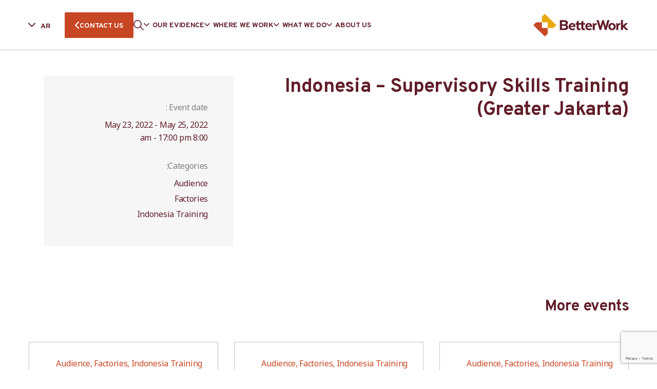

--- FILE ---
content_type: text/html; charset=utf-8
request_url: https://www.google.com/recaptcha/api2/anchor?ar=1&k=6LdlT90rAAAAABLNPNGsGQwK4m5_GytB6o_tc24M&co=aHR0cHM6Ly9iZXR0ZXJ3b3JrLm9yZzo0NDM.&hl=en&v=PoyoqOPhxBO7pBk68S4YbpHZ&size=invisible&anchor-ms=20000&execute-ms=30000&cb=ox6ouwngbcnn
body_size: 48857
content:
<!DOCTYPE HTML><html dir="ltr" lang="en"><head><meta http-equiv="Content-Type" content="text/html; charset=UTF-8">
<meta http-equiv="X-UA-Compatible" content="IE=edge">
<title>reCAPTCHA</title>
<style type="text/css">
/* cyrillic-ext */
@font-face {
  font-family: 'Roboto';
  font-style: normal;
  font-weight: 400;
  font-stretch: 100%;
  src: url(//fonts.gstatic.com/s/roboto/v48/KFO7CnqEu92Fr1ME7kSn66aGLdTylUAMa3GUBHMdazTgWw.woff2) format('woff2');
  unicode-range: U+0460-052F, U+1C80-1C8A, U+20B4, U+2DE0-2DFF, U+A640-A69F, U+FE2E-FE2F;
}
/* cyrillic */
@font-face {
  font-family: 'Roboto';
  font-style: normal;
  font-weight: 400;
  font-stretch: 100%;
  src: url(//fonts.gstatic.com/s/roboto/v48/KFO7CnqEu92Fr1ME7kSn66aGLdTylUAMa3iUBHMdazTgWw.woff2) format('woff2');
  unicode-range: U+0301, U+0400-045F, U+0490-0491, U+04B0-04B1, U+2116;
}
/* greek-ext */
@font-face {
  font-family: 'Roboto';
  font-style: normal;
  font-weight: 400;
  font-stretch: 100%;
  src: url(//fonts.gstatic.com/s/roboto/v48/KFO7CnqEu92Fr1ME7kSn66aGLdTylUAMa3CUBHMdazTgWw.woff2) format('woff2');
  unicode-range: U+1F00-1FFF;
}
/* greek */
@font-face {
  font-family: 'Roboto';
  font-style: normal;
  font-weight: 400;
  font-stretch: 100%;
  src: url(//fonts.gstatic.com/s/roboto/v48/KFO7CnqEu92Fr1ME7kSn66aGLdTylUAMa3-UBHMdazTgWw.woff2) format('woff2');
  unicode-range: U+0370-0377, U+037A-037F, U+0384-038A, U+038C, U+038E-03A1, U+03A3-03FF;
}
/* math */
@font-face {
  font-family: 'Roboto';
  font-style: normal;
  font-weight: 400;
  font-stretch: 100%;
  src: url(//fonts.gstatic.com/s/roboto/v48/KFO7CnqEu92Fr1ME7kSn66aGLdTylUAMawCUBHMdazTgWw.woff2) format('woff2');
  unicode-range: U+0302-0303, U+0305, U+0307-0308, U+0310, U+0312, U+0315, U+031A, U+0326-0327, U+032C, U+032F-0330, U+0332-0333, U+0338, U+033A, U+0346, U+034D, U+0391-03A1, U+03A3-03A9, U+03B1-03C9, U+03D1, U+03D5-03D6, U+03F0-03F1, U+03F4-03F5, U+2016-2017, U+2034-2038, U+203C, U+2040, U+2043, U+2047, U+2050, U+2057, U+205F, U+2070-2071, U+2074-208E, U+2090-209C, U+20D0-20DC, U+20E1, U+20E5-20EF, U+2100-2112, U+2114-2115, U+2117-2121, U+2123-214F, U+2190, U+2192, U+2194-21AE, U+21B0-21E5, U+21F1-21F2, U+21F4-2211, U+2213-2214, U+2216-22FF, U+2308-230B, U+2310, U+2319, U+231C-2321, U+2336-237A, U+237C, U+2395, U+239B-23B7, U+23D0, U+23DC-23E1, U+2474-2475, U+25AF, U+25B3, U+25B7, U+25BD, U+25C1, U+25CA, U+25CC, U+25FB, U+266D-266F, U+27C0-27FF, U+2900-2AFF, U+2B0E-2B11, U+2B30-2B4C, U+2BFE, U+3030, U+FF5B, U+FF5D, U+1D400-1D7FF, U+1EE00-1EEFF;
}
/* symbols */
@font-face {
  font-family: 'Roboto';
  font-style: normal;
  font-weight: 400;
  font-stretch: 100%;
  src: url(//fonts.gstatic.com/s/roboto/v48/KFO7CnqEu92Fr1ME7kSn66aGLdTylUAMaxKUBHMdazTgWw.woff2) format('woff2');
  unicode-range: U+0001-000C, U+000E-001F, U+007F-009F, U+20DD-20E0, U+20E2-20E4, U+2150-218F, U+2190, U+2192, U+2194-2199, U+21AF, U+21E6-21F0, U+21F3, U+2218-2219, U+2299, U+22C4-22C6, U+2300-243F, U+2440-244A, U+2460-24FF, U+25A0-27BF, U+2800-28FF, U+2921-2922, U+2981, U+29BF, U+29EB, U+2B00-2BFF, U+4DC0-4DFF, U+FFF9-FFFB, U+10140-1018E, U+10190-1019C, U+101A0, U+101D0-101FD, U+102E0-102FB, U+10E60-10E7E, U+1D2C0-1D2D3, U+1D2E0-1D37F, U+1F000-1F0FF, U+1F100-1F1AD, U+1F1E6-1F1FF, U+1F30D-1F30F, U+1F315, U+1F31C, U+1F31E, U+1F320-1F32C, U+1F336, U+1F378, U+1F37D, U+1F382, U+1F393-1F39F, U+1F3A7-1F3A8, U+1F3AC-1F3AF, U+1F3C2, U+1F3C4-1F3C6, U+1F3CA-1F3CE, U+1F3D4-1F3E0, U+1F3ED, U+1F3F1-1F3F3, U+1F3F5-1F3F7, U+1F408, U+1F415, U+1F41F, U+1F426, U+1F43F, U+1F441-1F442, U+1F444, U+1F446-1F449, U+1F44C-1F44E, U+1F453, U+1F46A, U+1F47D, U+1F4A3, U+1F4B0, U+1F4B3, U+1F4B9, U+1F4BB, U+1F4BF, U+1F4C8-1F4CB, U+1F4D6, U+1F4DA, U+1F4DF, U+1F4E3-1F4E6, U+1F4EA-1F4ED, U+1F4F7, U+1F4F9-1F4FB, U+1F4FD-1F4FE, U+1F503, U+1F507-1F50B, U+1F50D, U+1F512-1F513, U+1F53E-1F54A, U+1F54F-1F5FA, U+1F610, U+1F650-1F67F, U+1F687, U+1F68D, U+1F691, U+1F694, U+1F698, U+1F6AD, U+1F6B2, U+1F6B9-1F6BA, U+1F6BC, U+1F6C6-1F6CF, U+1F6D3-1F6D7, U+1F6E0-1F6EA, U+1F6F0-1F6F3, U+1F6F7-1F6FC, U+1F700-1F7FF, U+1F800-1F80B, U+1F810-1F847, U+1F850-1F859, U+1F860-1F887, U+1F890-1F8AD, U+1F8B0-1F8BB, U+1F8C0-1F8C1, U+1F900-1F90B, U+1F93B, U+1F946, U+1F984, U+1F996, U+1F9E9, U+1FA00-1FA6F, U+1FA70-1FA7C, U+1FA80-1FA89, U+1FA8F-1FAC6, U+1FACE-1FADC, U+1FADF-1FAE9, U+1FAF0-1FAF8, U+1FB00-1FBFF;
}
/* vietnamese */
@font-face {
  font-family: 'Roboto';
  font-style: normal;
  font-weight: 400;
  font-stretch: 100%;
  src: url(//fonts.gstatic.com/s/roboto/v48/KFO7CnqEu92Fr1ME7kSn66aGLdTylUAMa3OUBHMdazTgWw.woff2) format('woff2');
  unicode-range: U+0102-0103, U+0110-0111, U+0128-0129, U+0168-0169, U+01A0-01A1, U+01AF-01B0, U+0300-0301, U+0303-0304, U+0308-0309, U+0323, U+0329, U+1EA0-1EF9, U+20AB;
}
/* latin-ext */
@font-face {
  font-family: 'Roboto';
  font-style: normal;
  font-weight: 400;
  font-stretch: 100%;
  src: url(//fonts.gstatic.com/s/roboto/v48/KFO7CnqEu92Fr1ME7kSn66aGLdTylUAMa3KUBHMdazTgWw.woff2) format('woff2');
  unicode-range: U+0100-02BA, U+02BD-02C5, U+02C7-02CC, U+02CE-02D7, U+02DD-02FF, U+0304, U+0308, U+0329, U+1D00-1DBF, U+1E00-1E9F, U+1EF2-1EFF, U+2020, U+20A0-20AB, U+20AD-20C0, U+2113, U+2C60-2C7F, U+A720-A7FF;
}
/* latin */
@font-face {
  font-family: 'Roboto';
  font-style: normal;
  font-weight: 400;
  font-stretch: 100%;
  src: url(//fonts.gstatic.com/s/roboto/v48/KFO7CnqEu92Fr1ME7kSn66aGLdTylUAMa3yUBHMdazQ.woff2) format('woff2');
  unicode-range: U+0000-00FF, U+0131, U+0152-0153, U+02BB-02BC, U+02C6, U+02DA, U+02DC, U+0304, U+0308, U+0329, U+2000-206F, U+20AC, U+2122, U+2191, U+2193, U+2212, U+2215, U+FEFF, U+FFFD;
}
/* cyrillic-ext */
@font-face {
  font-family: 'Roboto';
  font-style: normal;
  font-weight: 500;
  font-stretch: 100%;
  src: url(//fonts.gstatic.com/s/roboto/v48/KFO7CnqEu92Fr1ME7kSn66aGLdTylUAMa3GUBHMdazTgWw.woff2) format('woff2');
  unicode-range: U+0460-052F, U+1C80-1C8A, U+20B4, U+2DE0-2DFF, U+A640-A69F, U+FE2E-FE2F;
}
/* cyrillic */
@font-face {
  font-family: 'Roboto';
  font-style: normal;
  font-weight: 500;
  font-stretch: 100%;
  src: url(//fonts.gstatic.com/s/roboto/v48/KFO7CnqEu92Fr1ME7kSn66aGLdTylUAMa3iUBHMdazTgWw.woff2) format('woff2');
  unicode-range: U+0301, U+0400-045F, U+0490-0491, U+04B0-04B1, U+2116;
}
/* greek-ext */
@font-face {
  font-family: 'Roboto';
  font-style: normal;
  font-weight: 500;
  font-stretch: 100%;
  src: url(//fonts.gstatic.com/s/roboto/v48/KFO7CnqEu92Fr1ME7kSn66aGLdTylUAMa3CUBHMdazTgWw.woff2) format('woff2');
  unicode-range: U+1F00-1FFF;
}
/* greek */
@font-face {
  font-family: 'Roboto';
  font-style: normal;
  font-weight: 500;
  font-stretch: 100%;
  src: url(//fonts.gstatic.com/s/roboto/v48/KFO7CnqEu92Fr1ME7kSn66aGLdTylUAMa3-UBHMdazTgWw.woff2) format('woff2');
  unicode-range: U+0370-0377, U+037A-037F, U+0384-038A, U+038C, U+038E-03A1, U+03A3-03FF;
}
/* math */
@font-face {
  font-family: 'Roboto';
  font-style: normal;
  font-weight: 500;
  font-stretch: 100%;
  src: url(//fonts.gstatic.com/s/roboto/v48/KFO7CnqEu92Fr1ME7kSn66aGLdTylUAMawCUBHMdazTgWw.woff2) format('woff2');
  unicode-range: U+0302-0303, U+0305, U+0307-0308, U+0310, U+0312, U+0315, U+031A, U+0326-0327, U+032C, U+032F-0330, U+0332-0333, U+0338, U+033A, U+0346, U+034D, U+0391-03A1, U+03A3-03A9, U+03B1-03C9, U+03D1, U+03D5-03D6, U+03F0-03F1, U+03F4-03F5, U+2016-2017, U+2034-2038, U+203C, U+2040, U+2043, U+2047, U+2050, U+2057, U+205F, U+2070-2071, U+2074-208E, U+2090-209C, U+20D0-20DC, U+20E1, U+20E5-20EF, U+2100-2112, U+2114-2115, U+2117-2121, U+2123-214F, U+2190, U+2192, U+2194-21AE, U+21B0-21E5, U+21F1-21F2, U+21F4-2211, U+2213-2214, U+2216-22FF, U+2308-230B, U+2310, U+2319, U+231C-2321, U+2336-237A, U+237C, U+2395, U+239B-23B7, U+23D0, U+23DC-23E1, U+2474-2475, U+25AF, U+25B3, U+25B7, U+25BD, U+25C1, U+25CA, U+25CC, U+25FB, U+266D-266F, U+27C0-27FF, U+2900-2AFF, U+2B0E-2B11, U+2B30-2B4C, U+2BFE, U+3030, U+FF5B, U+FF5D, U+1D400-1D7FF, U+1EE00-1EEFF;
}
/* symbols */
@font-face {
  font-family: 'Roboto';
  font-style: normal;
  font-weight: 500;
  font-stretch: 100%;
  src: url(//fonts.gstatic.com/s/roboto/v48/KFO7CnqEu92Fr1ME7kSn66aGLdTylUAMaxKUBHMdazTgWw.woff2) format('woff2');
  unicode-range: U+0001-000C, U+000E-001F, U+007F-009F, U+20DD-20E0, U+20E2-20E4, U+2150-218F, U+2190, U+2192, U+2194-2199, U+21AF, U+21E6-21F0, U+21F3, U+2218-2219, U+2299, U+22C4-22C6, U+2300-243F, U+2440-244A, U+2460-24FF, U+25A0-27BF, U+2800-28FF, U+2921-2922, U+2981, U+29BF, U+29EB, U+2B00-2BFF, U+4DC0-4DFF, U+FFF9-FFFB, U+10140-1018E, U+10190-1019C, U+101A0, U+101D0-101FD, U+102E0-102FB, U+10E60-10E7E, U+1D2C0-1D2D3, U+1D2E0-1D37F, U+1F000-1F0FF, U+1F100-1F1AD, U+1F1E6-1F1FF, U+1F30D-1F30F, U+1F315, U+1F31C, U+1F31E, U+1F320-1F32C, U+1F336, U+1F378, U+1F37D, U+1F382, U+1F393-1F39F, U+1F3A7-1F3A8, U+1F3AC-1F3AF, U+1F3C2, U+1F3C4-1F3C6, U+1F3CA-1F3CE, U+1F3D4-1F3E0, U+1F3ED, U+1F3F1-1F3F3, U+1F3F5-1F3F7, U+1F408, U+1F415, U+1F41F, U+1F426, U+1F43F, U+1F441-1F442, U+1F444, U+1F446-1F449, U+1F44C-1F44E, U+1F453, U+1F46A, U+1F47D, U+1F4A3, U+1F4B0, U+1F4B3, U+1F4B9, U+1F4BB, U+1F4BF, U+1F4C8-1F4CB, U+1F4D6, U+1F4DA, U+1F4DF, U+1F4E3-1F4E6, U+1F4EA-1F4ED, U+1F4F7, U+1F4F9-1F4FB, U+1F4FD-1F4FE, U+1F503, U+1F507-1F50B, U+1F50D, U+1F512-1F513, U+1F53E-1F54A, U+1F54F-1F5FA, U+1F610, U+1F650-1F67F, U+1F687, U+1F68D, U+1F691, U+1F694, U+1F698, U+1F6AD, U+1F6B2, U+1F6B9-1F6BA, U+1F6BC, U+1F6C6-1F6CF, U+1F6D3-1F6D7, U+1F6E0-1F6EA, U+1F6F0-1F6F3, U+1F6F7-1F6FC, U+1F700-1F7FF, U+1F800-1F80B, U+1F810-1F847, U+1F850-1F859, U+1F860-1F887, U+1F890-1F8AD, U+1F8B0-1F8BB, U+1F8C0-1F8C1, U+1F900-1F90B, U+1F93B, U+1F946, U+1F984, U+1F996, U+1F9E9, U+1FA00-1FA6F, U+1FA70-1FA7C, U+1FA80-1FA89, U+1FA8F-1FAC6, U+1FACE-1FADC, U+1FADF-1FAE9, U+1FAF0-1FAF8, U+1FB00-1FBFF;
}
/* vietnamese */
@font-face {
  font-family: 'Roboto';
  font-style: normal;
  font-weight: 500;
  font-stretch: 100%;
  src: url(//fonts.gstatic.com/s/roboto/v48/KFO7CnqEu92Fr1ME7kSn66aGLdTylUAMa3OUBHMdazTgWw.woff2) format('woff2');
  unicode-range: U+0102-0103, U+0110-0111, U+0128-0129, U+0168-0169, U+01A0-01A1, U+01AF-01B0, U+0300-0301, U+0303-0304, U+0308-0309, U+0323, U+0329, U+1EA0-1EF9, U+20AB;
}
/* latin-ext */
@font-face {
  font-family: 'Roboto';
  font-style: normal;
  font-weight: 500;
  font-stretch: 100%;
  src: url(//fonts.gstatic.com/s/roboto/v48/KFO7CnqEu92Fr1ME7kSn66aGLdTylUAMa3KUBHMdazTgWw.woff2) format('woff2');
  unicode-range: U+0100-02BA, U+02BD-02C5, U+02C7-02CC, U+02CE-02D7, U+02DD-02FF, U+0304, U+0308, U+0329, U+1D00-1DBF, U+1E00-1E9F, U+1EF2-1EFF, U+2020, U+20A0-20AB, U+20AD-20C0, U+2113, U+2C60-2C7F, U+A720-A7FF;
}
/* latin */
@font-face {
  font-family: 'Roboto';
  font-style: normal;
  font-weight: 500;
  font-stretch: 100%;
  src: url(//fonts.gstatic.com/s/roboto/v48/KFO7CnqEu92Fr1ME7kSn66aGLdTylUAMa3yUBHMdazQ.woff2) format('woff2');
  unicode-range: U+0000-00FF, U+0131, U+0152-0153, U+02BB-02BC, U+02C6, U+02DA, U+02DC, U+0304, U+0308, U+0329, U+2000-206F, U+20AC, U+2122, U+2191, U+2193, U+2212, U+2215, U+FEFF, U+FFFD;
}
/* cyrillic-ext */
@font-face {
  font-family: 'Roboto';
  font-style: normal;
  font-weight: 900;
  font-stretch: 100%;
  src: url(//fonts.gstatic.com/s/roboto/v48/KFO7CnqEu92Fr1ME7kSn66aGLdTylUAMa3GUBHMdazTgWw.woff2) format('woff2');
  unicode-range: U+0460-052F, U+1C80-1C8A, U+20B4, U+2DE0-2DFF, U+A640-A69F, U+FE2E-FE2F;
}
/* cyrillic */
@font-face {
  font-family: 'Roboto';
  font-style: normal;
  font-weight: 900;
  font-stretch: 100%;
  src: url(//fonts.gstatic.com/s/roboto/v48/KFO7CnqEu92Fr1ME7kSn66aGLdTylUAMa3iUBHMdazTgWw.woff2) format('woff2');
  unicode-range: U+0301, U+0400-045F, U+0490-0491, U+04B0-04B1, U+2116;
}
/* greek-ext */
@font-face {
  font-family: 'Roboto';
  font-style: normal;
  font-weight: 900;
  font-stretch: 100%;
  src: url(//fonts.gstatic.com/s/roboto/v48/KFO7CnqEu92Fr1ME7kSn66aGLdTylUAMa3CUBHMdazTgWw.woff2) format('woff2');
  unicode-range: U+1F00-1FFF;
}
/* greek */
@font-face {
  font-family: 'Roboto';
  font-style: normal;
  font-weight: 900;
  font-stretch: 100%;
  src: url(//fonts.gstatic.com/s/roboto/v48/KFO7CnqEu92Fr1ME7kSn66aGLdTylUAMa3-UBHMdazTgWw.woff2) format('woff2');
  unicode-range: U+0370-0377, U+037A-037F, U+0384-038A, U+038C, U+038E-03A1, U+03A3-03FF;
}
/* math */
@font-face {
  font-family: 'Roboto';
  font-style: normal;
  font-weight: 900;
  font-stretch: 100%;
  src: url(//fonts.gstatic.com/s/roboto/v48/KFO7CnqEu92Fr1ME7kSn66aGLdTylUAMawCUBHMdazTgWw.woff2) format('woff2');
  unicode-range: U+0302-0303, U+0305, U+0307-0308, U+0310, U+0312, U+0315, U+031A, U+0326-0327, U+032C, U+032F-0330, U+0332-0333, U+0338, U+033A, U+0346, U+034D, U+0391-03A1, U+03A3-03A9, U+03B1-03C9, U+03D1, U+03D5-03D6, U+03F0-03F1, U+03F4-03F5, U+2016-2017, U+2034-2038, U+203C, U+2040, U+2043, U+2047, U+2050, U+2057, U+205F, U+2070-2071, U+2074-208E, U+2090-209C, U+20D0-20DC, U+20E1, U+20E5-20EF, U+2100-2112, U+2114-2115, U+2117-2121, U+2123-214F, U+2190, U+2192, U+2194-21AE, U+21B0-21E5, U+21F1-21F2, U+21F4-2211, U+2213-2214, U+2216-22FF, U+2308-230B, U+2310, U+2319, U+231C-2321, U+2336-237A, U+237C, U+2395, U+239B-23B7, U+23D0, U+23DC-23E1, U+2474-2475, U+25AF, U+25B3, U+25B7, U+25BD, U+25C1, U+25CA, U+25CC, U+25FB, U+266D-266F, U+27C0-27FF, U+2900-2AFF, U+2B0E-2B11, U+2B30-2B4C, U+2BFE, U+3030, U+FF5B, U+FF5D, U+1D400-1D7FF, U+1EE00-1EEFF;
}
/* symbols */
@font-face {
  font-family: 'Roboto';
  font-style: normal;
  font-weight: 900;
  font-stretch: 100%;
  src: url(//fonts.gstatic.com/s/roboto/v48/KFO7CnqEu92Fr1ME7kSn66aGLdTylUAMaxKUBHMdazTgWw.woff2) format('woff2');
  unicode-range: U+0001-000C, U+000E-001F, U+007F-009F, U+20DD-20E0, U+20E2-20E4, U+2150-218F, U+2190, U+2192, U+2194-2199, U+21AF, U+21E6-21F0, U+21F3, U+2218-2219, U+2299, U+22C4-22C6, U+2300-243F, U+2440-244A, U+2460-24FF, U+25A0-27BF, U+2800-28FF, U+2921-2922, U+2981, U+29BF, U+29EB, U+2B00-2BFF, U+4DC0-4DFF, U+FFF9-FFFB, U+10140-1018E, U+10190-1019C, U+101A0, U+101D0-101FD, U+102E0-102FB, U+10E60-10E7E, U+1D2C0-1D2D3, U+1D2E0-1D37F, U+1F000-1F0FF, U+1F100-1F1AD, U+1F1E6-1F1FF, U+1F30D-1F30F, U+1F315, U+1F31C, U+1F31E, U+1F320-1F32C, U+1F336, U+1F378, U+1F37D, U+1F382, U+1F393-1F39F, U+1F3A7-1F3A8, U+1F3AC-1F3AF, U+1F3C2, U+1F3C4-1F3C6, U+1F3CA-1F3CE, U+1F3D4-1F3E0, U+1F3ED, U+1F3F1-1F3F3, U+1F3F5-1F3F7, U+1F408, U+1F415, U+1F41F, U+1F426, U+1F43F, U+1F441-1F442, U+1F444, U+1F446-1F449, U+1F44C-1F44E, U+1F453, U+1F46A, U+1F47D, U+1F4A3, U+1F4B0, U+1F4B3, U+1F4B9, U+1F4BB, U+1F4BF, U+1F4C8-1F4CB, U+1F4D6, U+1F4DA, U+1F4DF, U+1F4E3-1F4E6, U+1F4EA-1F4ED, U+1F4F7, U+1F4F9-1F4FB, U+1F4FD-1F4FE, U+1F503, U+1F507-1F50B, U+1F50D, U+1F512-1F513, U+1F53E-1F54A, U+1F54F-1F5FA, U+1F610, U+1F650-1F67F, U+1F687, U+1F68D, U+1F691, U+1F694, U+1F698, U+1F6AD, U+1F6B2, U+1F6B9-1F6BA, U+1F6BC, U+1F6C6-1F6CF, U+1F6D3-1F6D7, U+1F6E0-1F6EA, U+1F6F0-1F6F3, U+1F6F7-1F6FC, U+1F700-1F7FF, U+1F800-1F80B, U+1F810-1F847, U+1F850-1F859, U+1F860-1F887, U+1F890-1F8AD, U+1F8B0-1F8BB, U+1F8C0-1F8C1, U+1F900-1F90B, U+1F93B, U+1F946, U+1F984, U+1F996, U+1F9E9, U+1FA00-1FA6F, U+1FA70-1FA7C, U+1FA80-1FA89, U+1FA8F-1FAC6, U+1FACE-1FADC, U+1FADF-1FAE9, U+1FAF0-1FAF8, U+1FB00-1FBFF;
}
/* vietnamese */
@font-face {
  font-family: 'Roboto';
  font-style: normal;
  font-weight: 900;
  font-stretch: 100%;
  src: url(//fonts.gstatic.com/s/roboto/v48/KFO7CnqEu92Fr1ME7kSn66aGLdTylUAMa3OUBHMdazTgWw.woff2) format('woff2');
  unicode-range: U+0102-0103, U+0110-0111, U+0128-0129, U+0168-0169, U+01A0-01A1, U+01AF-01B0, U+0300-0301, U+0303-0304, U+0308-0309, U+0323, U+0329, U+1EA0-1EF9, U+20AB;
}
/* latin-ext */
@font-face {
  font-family: 'Roboto';
  font-style: normal;
  font-weight: 900;
  font-stretch: 100%;
  src: url(//fonts.gstatic.com/s/roboto/v48/KFO7CnqEu92Fr1ME7kSn66aGLdTylUAMa3KUBHMdazTgWw.woff2) format('woff2');
  unicode-range: U+0100-02BA, U+02BD-02C5, U+02C7-02CC, U+02CE-02D7, U+02DD-02FF, U+0304, U+0308, U+0329, U+1D00-1DBF, U+1E00-1E9F, U+1EF2-1EFF, U+2020, U+20A0-20AB, U+20AD-20C0, U+2113, U+2C60-2C7F, U+A720-A7FF;
}
/* latin */
@font-face {
  font-family: 'Roboto';
  font-style: normal;
  font-weight: 900;
  font-stretch: 100%;
  src: url(//fonts.gstatic.com/s/roboto/v48/KFO7CnqEu92Fr1ME7kSn66aGLdTylUAMa3yUBHMdazQ.woff2) format('woff2');
  unicode-range: U+0000-00FF, U+0131, U+0152-0153, U+02BB-02BC, U+02C6, U+02DA, U+02DC, U+0304, U+0308, U+0329, U+2000-206F, U+20AC, U+2122, U+2191, U+2193, U+2212, U+2215, U+FEFF, U+FFFD;
}

</style>
<link rel="stylesheet" type="text/css" href="https://www.gstatic.com/recaptcha/releases/PoyoqOPhxBO7pBk68S4YbpHZ/styles__ltr.css">
<script nonce="Cd8wyuRM4drW17-f4DV2oQ" type="text/javascript">window['__recaptcha_api'] = 'https://www.google.com/recaptcha/api2/';</script>
<script type="text/javascript" src="https://www.gstatic.com/recaptcha/releases/PoyoqOPhxBO7pBk68S4YbpHZ/recaptcha__en.js" nonce="Cd8wyuRM4drW17-f4DV2oQ">
      
    </script></head>
<body><div id="rc-anchor-alert" class="rc-anchor-alert"></div>
<input type="hidden" id="recaptcha-token" value="[base64]">
<script type="text/javascript" nonce="Cd8wyuRM4drW17-f4DV2oQ">
      recaptcha.anchor.Main.init("[\x22ainput\x22,[\x22bgdata\x22,\x22\x22,\[base64]/[base64]/[base64]/KE4oMTI0LHYsdi5HKSxMWihsLHYpKTpOKDEyNCx2LGwpLFYpLHYpLFQpKSxGKDE3MSx2KX0scjc9ZnVuY3Rpb24obCl7cmV0dXJuIGx9LEM9ZnVuY3Rpb24obCxWLHYpe04odixsLFYpLFZbYWtdPTI3OTZ9LG49ZnVuY3Rpb24obCxWKXtWLlg9KChWLlg/[base64]/[base64]/[base64]/[base64]/[base64]/[base64]/[base64]/[base64]/[base64]/[base64]/[base64]\\u003d\x22,\[base64]\x22,\[base64]/CiwJ2L8KgZsO/PhHDr2HCrsOAwp/Ds8Klwr7DmcOmGH5OwqRnRBduWsOpSwzChcO1ccKUUsKLw4LCqnLDiSAywoZ0w6Z4wrzDuWxCDsOewqHDi0tIw7RJAMK6wozCnsOgw6ZzOsKmNDpEwrvDqcKUd8K/[base64]/Ct8KPwozDksOVwpbCkSvCnsOLPjLCrQQHBkdPwqHDlcOUGcK8GMKhF2HDsMKCw7QPWMKuAV9rWcKPdcKnQDDCl3DDjsO9wovDncO9c8Ogwp7DvMKWw5rDh0IKw5Ydw7YbLW44cy5ZwrXDu27CgHLCoSbDvD/DjF3DrCXDvsOQw4IPC1jCgWJdLMOmwpcqwozDqcK/woMVw7sbGMOoIcKCwrZtGsKQwoPCucKpw6Naw6Vqw7kFwrJRFMOMwqZUHz3Ch0c9w7DDgBzCisO9wrEqGGbCmCZOwoBewqMfBsO1cMOswpIlw4Zew7luwp5Cd3bDtCbCoTHDvFVZw5/[base64]/DscOiwooUw5DCjxYhw57CocOQwrHDo8OCwrDCocKUIcKMNsK2V28HQsOBO8KWDsK8w7Ulwr5jQhIrb8KUw6cjbcOmw5rDr8OMw7UhBivCt8OzHsOzwqzDkl3DhDoxwoEkwrRUwqQhJ8OgU8Kiw7oJan/Dp3rCtWrClcOUVSducSEDw7vDlUN6IcKLwp5EwrYVwoHDjk/DkMOiM8KKZMKLO8OQwq0mw58sXF41DWx6wpk8w5A3w6cSQiTDpcOzWcO2w5BxwqXCt8Oiw4HCnFhEwprCk8KzHsKiwqTCosKyLSvDiXjDlsKIwqHDnMK/T8O3QgPCm8KtwrzDrDTCgcKuPTXChsK5WWsdw58Uw4fDh1LDh2rCgcKQwoo1CXDDmX3DlsO6Q8OwW8OPf8KDXBLDrFRXwrZjTMO5HDlVXhkWw5PClsKuJl3Dt8OWw5PDpMOUd3ITYB7DvMOHV8OZfg8nLklFwpHCiUpCw5zDksOsMxYaw6XCncKWwo9uw7wsw4/CqGpOw7MLRzlCw4HDk8K/wqfClzTDhRtJWsKqJsOxwo3DjcOuw64bAE1JUjdCYMOrccKgCcOOBAfCgsKjZsK4ecOPwrjDsCbCsA4dSm8QwonDu8OjBA7DlMKsan7Dq8O5dDHDrT7DqSDDnCjChMKIw7k+w7rCkVJNYWLCl8ObcMKQwogKQnfCvcKMImg2wqkcCwYCGms4w73CrcOhwq56wovCh8O/[base64]/FcO3e8OMe8KEw7XClDXDjnLDgMKQTWbCoEXCmcKwZ8K5wrfCicObw6NOw5PCvH8iHGnDsMK/w5nDghHDsMK+wohbCMK9DcOnTMK6wqY0w6nDuHrDlQTCvnfDiCTDhQ/Do8Kjwop0wqrCm8OYw6dCw69Xw7gowpBUwqTDq8KZawrCvwnCnTjCo8OhRsO4ZcK1KcOEd8ODAcKfBwFaXQPCuMKaEsOQwoEkHDoGKcOBwqhmI8ODBsO2O8KTwq7DoMO1wrk/[base64]/VxHClsO7w4rCl8K0wrvCpMKlwp0rwonCiW3Cow7CknXDiMKmGzTDgsKPFcOYdsOSLRN1w5bCm2vDji0kw6bCtMOUwrB9EMO/AwB/JsKyw7MNwpXCs8O/J8KjST9qwqfDmEPDvngnAgHDvsO+wqZ/w65awpnCklfCnMODWcOgwosKFsOVLsKEw7/DpW8TIMOZaR/ClBfDrWxpYMO3wrXDqksLK8KHwr1wdcOsHTTDo8KiIMKoE8O9FS7DvcOxFcO/M0UiXmvDpMKqKcK4woNXDDVNw60NScKEwr/[base64]/[base64]/ClB0MSsKPRCnDosKJwrrDnWk9WsOFScODwoBIwqnCl8OkQjs/[base64]/w55WwozCrFU7wojCoMKMw7XDgcKcFcKgdgk9PUoGdiXDlsOmNV8JIcK7cwXCj8KTw73DilcTw6TCssO3Rikgw6gfL8KZIcKbWG3Cr8Kbwr87G0vDgsOXH8KVw78Xwq3DkjXCqz3Dj14Mw7M4w7/DtsOUwoxJNW/[base64]/DuFprKsKJwqPDpgfCjUrCnEdjP8OEwpQudD5XNMOrwp8ow4jDs8O+w4dhw6XDh2MLw73CujjCnMOywpQNaBzCkz3CjyXCjBTDqcOrw4NawrbCkSFgJMK5cSvDtxdbMS/CnwDDscOiw4bCksOvwpbCvznCtFlPR8O+wqPDlMOtJsK3w61JwqHDpcKBwrB6wpQUw6JVJMOiwqkVdcOewqcrw5VuO8KBw5FBw7nDvA90wqjDv8KXU3TCijp9LA/[base64]/CtsOjw7tdwr89w4LCiVzDmcKKwptNwoZcw7dNwo1wYgXCh8KHwqALHsKYWcOZw5pSfDleDDY7EMKcw4Uww6/Ds3Q+wpTDpmQgZcOtO8KhWMK5UsKLw5ZpEcO8w6QfwqzDoCYbwoMTD8OywqwdPB94woEjCVTDjTV9wrQgdsOPwrDCpcOFOEF6w4tWODPCvUjDrsKEw55Wwq1Sw5DDuHbCucOiwrfDo8OzUxshw47DvV/CpMOqWnbDrsOVPcOoworCgT3DjMKFCcOpZD/[base64]/[base64]/[base64]/DsMO5ZUYawoIhwq7CnkfDiMKGw6XDoUVmJUXCpsOIG2sfPcOffRwOwq7DnRPCqcK5FW7DucOKEcOyw4LCvMOfw7/[base64]/CgkXCo1fCo2R6w4DDiH/[base64]/CujDCnyNMImEaSxbDn8O8NQotwrPDs1rCu3vDq8Kaw5vDj8OzdQfCkhLCqSJAQjHCjUHChTDCjsODOz7CosKiw4vDq15KwpZsw4rCkknCncOIQMK1w4/[base64]/w7Erb0nCkcKzw6nCnsOQNnkfTcK7AV8Kw55xLcK/BcO9YsKEwp56w5rDs8Ksw5JTw41eaMKmw4rCslHDvjZFwqbCncOuGsOqwr5mPw7DkxfDqMK5JMOcHsOmCTnCtW4DMcK8wr7CisO6wqMSwq/CgsKAecOlOC8+HcOkFndJbibDgsKswp5uw6fDhh7DtMOZYcKlw54dT8KDw4bCkcKHQSfDih/Cm8K9acOuw4DCrR7CknIJHcOsDMKbwoLDiwfDmcKZwp/CkMKgwq0zKyPCssOtGkkEZ8Kywr0Jw5gnwq/CuXMcwrQ+wrDDuwsvciY1KUXCq8OyUcK6YAIjw7VWYMKWwoAefcOzwqM/w6HCkEo4T8OZEmJeZcOKNXDDlnjCmcOCNTzDgic0wqhSexokw6LCkSHCsUxUN1Ikw7XDkxNgwplhwoJdw647EMOjw67Csl/DjMOWwoLDn8Ohw4QXAsKdwrB1w6UAwoxeX8OCFcKvwr/DgcKQw6XDtjjCoMOmw5vDkcK8w70CZ2YMwqzCuEvDhcKjd3p4R8KpTRZvwr7DhsO0w6jDkTZaw4EBw51zwr3DjsKLLnUEwoDDpcOxZcOdw6kRLgXDvsO0FCtAw7cjHsOswpjDmSjDl2nCqsOHBVbCtMO/w6rDisOnaHTCicOzw5wGRnvChsKnwrcOwpvCj3dQTXjDhnbCvsOWRgvCicKGcgV7OMKqNsKHI8OYwpQ9w6vCvxxmIsKzMcOZLcK/[base64]/MMKbwrFLN8OKCMKGwqDChEfDkzIbPcKAw6QjA31XQWAPNsOCQ2TDjMOEw5klw4NywrlPAw7DiznDk8O8w5zCqwcPw4/Cl3xWw4LDjkbDjg45ERTDkMKSw4nCrMK7wrshwq/DlxXCusOvw7DCs2rCtBvCqcOjWx1wEMORwqNGwqnDp19Rw54LwqQ9K8OYw6duanvCn8KDwo1awqITY8OgEcKrwpIawpI0w7Byw4fCuDPDtcOpb37DrThMw7LChsOLw60rEzLDk8Kdw6ZywpYuYBLCsVdew6rCv0kGwqkSw4bCgx/[base64]/OidTaGvDtMKhwqNNUcK8IA9HN8O+d0lpwpkhwqbDplFGbEjDiVnDj8KbYcOywrjCr3F9Z8OEwoRJccKeMCXDo24OHG4PKHHDvsOLwp/[base64]/DnsKfeMOeMwcMw5BRAknCrcKNE8K2w7Y3woUVw7VewprDtcKTw4DDmEdMMU/DrMO/wrDDs8O6wo3DkQRnwr1sw5nDjljCgsOmf8K9woXDvMKBW8OoVHcpAsO4wpLDiRXDg8O+RsKrw49Hw5Q3w6PDusOHw5vDskPChMKUbcK+w6zDsMKubsKMw7gNw6IKwrFaFsKowoh5wrMlZ13CrUDDm8OBUsOKw7rDtU/Cvi1Qc2nCvMOvw7bDoMOww7zCocOLw4HDhiDChUcdwohKw63DncOrwr/Dp8O2wpfCiyvDlMOQKnZFaitEw6TCqWrDlsKqVMKlIcK6w57DjcOLNsK0wprCuQnDvsKDSsKxY0jDtUM/w7hTwpNEEcOJwoHCtglhwqVyEjxGw4vCkmDDu8KQW8Kpw4DDqDs2ej/DnB8UbxXDpA5twqF/Q8KYw7BLYMKow4kmwr0tRsKyK8KywqbDi8KdwpNQOyrDkQLCt2sEBkU/w4VNwozCocKnw5k/TcO2w4vDtiXCrSvDj37CncKtwopzw5bDgMKfXsOAbMKnwpUkwrslExvDtsKkw6XCicKKHWPDqcK/wofDqTcSw6cQw7YjwoBKAXBSw5bDhcKPTSVhw512ejRaesK8ZsOswrA3dWzCvMK8e3zCn0M5LsO1H2vCisOoE8K/UDV/QFXDksKUQntbw7/CvRPDisO4IgfDg8KhKi1xw6MMw4wAwrQFwoBZWMOqckrDqcKpZ8OaDXEYworDuxXDj8OTwo5gwo8DfMOyw7l3w61Rwr/[base64]/w6c8w4FewqDClcOlw7tdM1fDqMKMw5grRMKwwoI1wq4kwrHClGLCmW1fwo/Dg8Onw4Rzw7M7A8OHXsO8w4PCrxTCnX7DqWnDj8KadcOdScOeFsKGMMO6w5N1w4vCicKHw7TDp8O0wo/DqcKXYgU3w6pXU8O3RB3Di8K0RXXDq2ExeMKkFsKQVsKgw4Zmw6QTwpl7w5xbR0QEeG3CskU7wrXDnsKObQbDrgTDs8O6wpNdwprDgF/DgMOcDsKDZh0UMMOAS8K3ETTDtmTDinJuOMKww7TDt8KmwqzDpTfDrMODw6zDrGbCnSJBwqMiwqcMw75sw6DDi8K1w4DDjsOIwowqXx8gN1TDosOowrBQDcOWRT4Swqcjw4PDlMOwwpUyw5YHwrzCqsOFw7TCucO9w7M/Km3DrmTCnD0QwotYw6Zew5jDpXA1wrAHf8KhU8OuwrHCsQhgXMKPFsOQwrI4w6xuw7w3w4bDq0IBwqhKKx5AbcOIb8Oewo/Di04JcMOsE0VzLkN9ECM7w4zDoMKXw5tSw49hVjQNacK6w7dNw5cowp/CgRRXw6jDtk4bwqbCvzwYLTQcKy9PZD9ow78KVsK2R8KSCBDCvGbCnsKJw5InTCzCh31lwqrCgcKwwpjDqsOTw7rDtsOSw64Pw7LCvj3Dg8KoS8OcwpJuw5Zvw7ZzDsOVaV/DuTpYw6nCg8ODSXLCixliwr4jPsOXw4/DhEHCgcKba1TDvMK9ACPDkMOfYVbCnwLDt3sGRsKkw5kKwr/DoxXCq8K/woLDu8KdasOBw6tRwoDDqcOowpdZw7jCo8KQVsOaw5QyXcOjLhxDwqDCgcKnwpd1GWDDpUHCoj8Qfy9uw6TCt8OHw5DCmcKcW8OWw5vDvh5jNMO/wrE/[base64]/[base64]/CsMONEcOLw7PDqkLCiCvCmcOJwp0uwo7Dhl/[base64]/w5wGecOuCMOUA8KZwqYdKMOiEcK3UcOUwobCkcKdYS0UeBwuLlU+wqk7woPDmsKPOMO/VxjCm8KkW2JkXsOvL8O6w6TChcKVQCV6w5nCkAHCm2zCpsOrw5jDtwQZw50iLB/CqkLDgMKQwoZyMxQKDzHDo3nCjCvCh8K1aMKCwrbCoQU6wpLCq8K5TcOWO8O3woRMOMOpBTQZMMKBwpptE3xUBcOzw7VuO10Vw5XDlEE/w77DlMKdS8OlQ27CplktXj3DkBVzIMKyQsKFccO7w6HDscOBCBl/BcKNOm3DmMKZwrljf0wBQMOxHTB1wrXCksKzRMK2GMKMw77CvsOZB8KUWsKCw7PCgcOxw6tAw5rCvicVR11Vf8K5dsKCRGXCk8O6w6BTLgIyw6HDlsKhT8KSc2rCjMOhMF80wrVeX8KLHMONwoQFwogND8Ovw5kmwrUTwq/DsMOqAAdaG8OdXGrCqCTCoMKwwoF6wqNKwpU9w5vCr8OfwpvClyXDpg/Cq8K5XcK5XEolb2vDrCnDtcKtQ3d8ahJ8AWDDtj1zfw4uw7/Cs8OeE8KyLlYMw67DoCfDgiDCusK5w47DlQ53cMOiwrFSdsKyQRLCnkPCr8KewoNYwr/DslLCv8KvQ1Uew73DgsOFTcOkMsObwrHCj2XCjGgVcUPCnsOowr/DjsKFHGjDkcOTwr/Cqlh8HHHClsOPC8K6BUvDm8OQJMOtblHDssOvKMKhWBfDosKPMMO1w7IDw69+wpLCtMOgM8Kpw5cBw4xWLUnDq8OWM8OewqrChcOwwrtPw7XCucOJIkw6wqfDp8Ofw5xjw4vDtMO3w4MUwo/[base64]/LU7Ci8OiT1HChF/DpyQDw71IDsOXw4ZSw4DCnwlkwqTDoMOdwqNgP8OJwp7CgWrCocKBw5JjW3cDwpzDlsO9wpfCgmUycW9JPE/Ck8KewpfCisOEwqtKw4Ajw7zCisOkw5ALS13CmDjDnUgADF3DgcK+YcK5P0kqw4/DolRhTQTDpsOjwoc6SsKqcAp7YF0Vwog/woXDvsOlwrTDmSQHwpHCosOiwp3DqSkDZ3JPwrnDqjVCwrcFEsKha8OsQA5Gw7vDg8OgcRljRBXCqcOBTy/CscObUhZpYQgEw7BxEXHDh8KBYMKKwodZwqjDjsKcZmzCuWB7KghQLMKjw6HDkFrCtsOvw6kRbmFAwqpoBsKgTsOwwrpgXUtMbMKdwqF/[base64]/CrsKuw6XCvMOow4nDj8Olw6DCuMOAwoXChsOmUsORYSDDv27CjsO0a8K/wqpccwF3OxPDujcMfkDCpxMgwrY+QQtGJ8KAwp7Dv8KhwqvCpWzDjU3Cg2JnTcOLY8KrwqZ+ISXCqg5awoJawqbCszVAw7/CiTLDu30ZSxDDqz/DjxRTw7QPfcKZHcKNckXDg8OFwrnCsMKCwrvDqcOwBsKTRsKdwoZswrHDgcKWwpA3wr/Dr8OTKkHCszA1woPCjD7CqWvDl8Kiwocgw7fCt2bCii1+B8OWw7TChsOwFC/CkMO5wodNwovCgCTDmsO4VMOtw7LDrMK5wpo1FMOvKMOOwqbDhTvCs8OkwoTCoVLDrywnV8OdbcKjdMK+w44hwofDrAs1PsKsw6nColUsO8OiwonDucOwDsKGw5/[base64]/[base64]/BcOyMSlvUsOewqrDhiRMwrVlHkjDiQjCmBXDvk7DnMOMbcKRwqZ6TiJKwoN8w5x5w4dAYgjDv8OvSFLCjBxaVMOMw6zCtycGeC7Ds3vCocKIw7B8wq8eIGkgccKFw4NNw4Ztw4Z7SgYaRcOSwrpKw4/[base64]/ClzQNecOracK4CMO2PFwOCcKpOxMRwqFtwoccW8KEwpPCnMKDYcORw7bDvyBWN0rCuCnDkMO8MVfDpsOLUFF+PMKxwqQWPGDDsl/Ct3zDq8KMCnHCgMKPwqkDIkEeAHTDkC7CtcOTKB1Hw6xSCiXDjcKzw4wZw7dhZcKjw7ctwpXCocOEw688EXpWexrDgsKhOR/CpMKBw63CuMKzw5MHBMO4bW50XDDDocO3wo1THX3CksK+wqsaQD95wo0SCF7DtCnCkhQGw4jDsDDCtcK0PcOHw4grw7JRaxAIGCBmw6rDqjNQw6XCuF3CpythGRnCtsOEVGrCkcOBR8O7woI9wofCjGh/wpglw7Bdw4/CjcOYb3rCgsKqw7XCnhvDoMOQw7PDoMKKQsKDw5/[base64]/DlsOlw6HDgwDDmRDClHBpw4RKwpfDm8O1w73CujEnwqPDkkDDpsKjw7I5wrXCi3bCvU1vVVw/fyvCsMK0w6VxwoHDiCnDk8OCwpgpw7TDlMKOG8KKKcO8NSnCjjcSw5DCrMOhwqzDj8OdNMOMDD83wqh7I2TDh8KzwrFjwp7DmXfDpjXClMOoZMO/w7khw4gSemzCqU/DqSJlVDzCmFHDtsOBGRnDtXZEw4LDmcOjw7HCkS9Jw41XEm3CmCtxw7zDpsOlJ8OSSQ0yN0fClQPCm8K8wqTDqcOHw4vDvsO3wqdMw7DCoMOcfRp4wrxpwqDDvVTDqsOnw4VedsODw5caM8Kpw41Qw6YyCn/CvMORGMOuasKAwr/[base64]/ChsKMVsK5w5/CnV/DmX/[base64]/Cl07CpcOHDMKPw6cJeMKsIx3Dq8Kew4fDrFrDinvCrUoIwqXDkWvDr8OVMcOJa2Q8G0HDqcKvwqxdwql5w5lOwo/Di8K5dcOxQ8KEw7UhRR5tCMOdU2lrw7AJEmY/wqsvwr1Cew8wCyRhw6DDoCnDj2nDvcO+wrI7w5/CtCPDhMOFZVvDv2ZzwpvCuDdPejbDiSZTw6TDsgInwqHCg8Odw7PDrDnDvDrCqWp/XUc9wozChmUVw5vCuMK8wp/[base64]/Ds1zCuAbDhnTCj8OcOMOIG8OCw6bCn8KyRR/[base64]/DnUFcIy3DkBgmLsK2w4Vke1DCh8KjHMOgwp/DksK/[base64]/HmVbMXhKwoJwVxBOwqzCpiZOLW3DoFTCtsONwrtWw7HDqMOHKcOZw4oawpPDsiZIwpPCnU3Cjwsmw49cw7MSRMKcV8KJQ8KXw487w4vDvWAnwoTDpQUQwrw5w50YBMObw6QFIsKvMsO1woNpcMKbPUjCkh/CgMKuw4E8DsObwqrDn3LDmsKuacOiEsOfwrwDL2RIwqNOwrDDsMODwq0Awrd/aXhfPjjCpMOyd8Kpw77DqsK9w5Vcw7g5VcKxQ2DCs8K7w4bCscOfwq0VFsKxWDDCssKmwprDqW1PMcKHNxvDrXnCsMO5Jn4Nw7lBDMO9wojCu3t5IXxowp/Cvi7Dl8Kvw7vCtibCg8OtcDfCrlwSw7Aew5jCl03CrMO/wrrCnMKYN2F6FcOqeGAQw4fDn8OmeHw4wrsOwo/CosKYfFc7H8ORwqgAJcKhYCc2w4rDssOFwp5ddsOiYsKUwrk5w69dWcO9w5kBw6LCmcO9AXXCusK5w5hKw4pvw4XCgsKBMgFdGsKOCMO2OCjDvRfCjsOnwrIcwoU4woXCu3d5d1/DsMO3wpTDpMK7wrjCtnspQV8Tw4oww4zCok1sPSPCrnfDjsOzw5TDuAjCssOQUG7CssKraD/DqcObwpAeRcORw6zCmnvDncO8PsKgcMOQwoXDo2LCv8KrZMOxw5zDli1Rw65ZWMOswozDk2YYwoV8wojCj1/[base64]/[base64]/Dn8KnOcKcwrPCsljCnsKMwofCn8Okwq/DlwF+IBjCtCPCpG5ZPldZw6gQC8K/NU0Jw63CqkvDgm3CqcKBXMKYwro2csOfwq3CmjvDrm4gwqvChcKjRy4uwpbCtRhcfcOwIE7DrcOBZ8OAwqUPwqYgwqQjwprDjWbCvcKiw7M+w5fDksOvw5F4Jj/DhzXDvsOPw6VnwqrCrXfCgsOzwrbClxoBQcKiwoJYw4g0w7s3e1HDnShGSQfDqcOCwovChDp1w7k6wokzwq/CtcKkbMOIGCDDl8OOwqrCjMO6H8KeNCHDtXVuXsKFFS5Yw6PDnnLDtcO5wpFwKBc1w4tPw4bDisOEw7rDq8KHw7clCsKDw4pYwqfDgMOoGMKAwr5cQRDCpk/[base64]/ConlUwo3Du8OYw5bDrlTDoMOQwp/CvsO9D8KREMKOQsKHwrzDl8ORKMKpw7bCtMOewol4QxjDtSTDiEF2w4VqDcONwoBhK8Oww5oQbsKDE8O1wrEIw78/cSHCr8KZXR/DtxnDoT7CjMKxIsOAw6xOwoPDmB5oYxdvw61DwrEsRMKEfA3DgwR/P0PCqsKqwphOZMK8LMKXwrAcCsOQw6loGVISwoPDi8KgJl7DvsOqwp7Dg8K6dwpSw7RLTwV+KUPDuwlPY118wo7CkEk3SG8PbMO9wq3CrMKcw7nDvydOMDPDk8KwOMK/RsO0w4XCsWQzw6cZKQDDm1pjw5DCngFFw6jDuRrDrsO6eMKFwoUbwphhw4QXwoBZw4BBw57Cl20EAMORKcO2WSjDgU7CqTk8Zx8TwoImw74Uw4BGw4drw4jCr8KiUMK3wpDCnjBNw6s8wrnCthsGwq0bw7jCk8O/[base64]/CtcKpFxBqeD0Xfz3Dhyw3Wk4Hw50gSzZKesKWwplxwpbCucOaw7nCl8OIAxtowpHDh8KFTlwTw7nChG8EUcKPClg+RCjDlcO5w6/[base64]/DuDROeGDDlcKkw7HDv8O3wqgew7LDiClyw5vCkcOoUsO8wqVIwr/CnTXDt8O1ZRUrIMOWw4Y0TzA6w4Y0Zn84A8K9HMOJw6fDtcOTJiptFRc/[base64]/wqjCnQvDkzDDrGvDrsK+wpdYw7/ClT3DjBIUw4MSworDisOawok/NXHCksKYKDA0fiJLwrRwZG3CtMOiXsKXCm9TwpQ8wrF2ZsKMSsOQw7nDocKpw4nDmw15d8KVH3rCumRzEQwPwr5lQGg1f8KTFUlbUlRkf39Eais/C8ObDwtHwo/DnUjDt8Klw4hTw6XDnC3Cu2VfWMONw4fCuxMzN8KSCC3Cs8Opwokvw7zCqnFXwpLDjMOEwrHDjcOTEcOHwo7DqH9+CcOjwpVpwpICwqN/KEY6E1cANMK7w4DDjsKnF8OIwqLCuXJqw4bCkF0wwq5Qw544w5wuVMO4FMOHwpovQMKYwoYfTjR0wqM3F11pw4seJsO5wobDhw/DiMKPwrTCoBHCvSzCksK4QsODYMO2wqk+wq44FsKLwpMCG8K2wr8bwprDgxfDhkkpRRrDoh4ZB8Kkwr3DlsK+cEfCtlN/wpM6wo80wp3CkEgXUnTDjcOSwowbwrjDg8KEw7FaZ3hKwp/Dv8OWwrXDv8KswqYfQMKKw5fDq8KmXsO6MMObKhpMEMO5w4/[base64]/[base64]/VxxVw7/[base64]/Cnn3CucOawp3DrsOAAFbDncKnw7oowr3DpMK6w7LDhTtVPzwDw40Qw7IoDy7CiRgSw4/DscOxFwcMAsKAwoXCqXsswrxAdsODwq84RV/Co3PDqsOuRMKtWlcWOMKiwowJwrjCuihqIn46HQpBwrvDh2g4w4cqwoREJELDv8OVwoXCjVwhasO0P8KCwrMqEUFEwqw1G8KeXcKdUXJDHWfDssKnwovCvMKxX8OKw4bCojMhwpTDg8KPdsKxw4tPwojDgRxEwobCicO/AcOeAMOJwpDCsMKkRsOJwqxuwrvDocKrbWsBwpbCmzxnw7hYbFlDwovCqTDCrGzCvsOmP1zDhcOHXEM0SR8/w7IiBg9Lf8OfBA9zK2tnGRB1JcODaMOxFMKEK8K0wrouQsOJO8KxI17CksKCPTTDhDrCncOgZMONZ2RJbcO8bxLDl8ODZcOkw4FQbsO4SV3Ct3JoXMKQwqnCrljDmsK/ExMKAzLCvjNVw5smW8Ksw4/CuAQrw4MCwqPCiBvCtAjDulnCrMKiw55YH8K8Q8Kmw4Y0w4HDuhHCtsOPw5PDl8OeVcOGTMO4YBUVwqLDqTDCqkjCkFdQw4wEw6DCkcKWwqx5K8KTAsO3w7/DvMO1Y8KRwqXDn1PCs3rDvGLChWMuw5l/dcOVwq5pcHcMwpHCt0VHexrDh2rCjsOycF9bw7zCqQLDv1lqw61HwpbDjsOEwphobMOnJMK0dsOgw4wrwofCjhsJBMKsFcKiw5LCgcKewo/DpcOud8Kvw4LDnMOGw47CpsK+w5sRwpFOYyUsNsK4w5PDmsOqB09aGVMYw4E7LDvCqsKFO8OUw5rDmMOEw6fDvcOQR8OKDxXCpsKkMMOybyXDgsKDwoJ7wrfDnMOyw6nDj07ClHLDn8K3YiHDlHnDpFF7wq/DpsOmw6UQwp7CjsKRMcKZwoLCjcKawpt0csKgw5vDnEfDgUbCqXrDqxXDtsKyT8KnwpXDqsO5wo/[base64]/DtcKuwozCoDtTw7gTw7VHwpvDssOnZzdbQBrCt8K9Ni3CvMKTw5jDmT8Lw7vDjgzDrsKZwrbCvm7CozUQLHoxw5jDsRzDuFZ4a8KOwp8BA2PDkDxUWMKww6/DuWNEwqvCqcO8ej/CtkzDp8KPQ8OtaWDDjMOBFikBQEwjWUZkwqfCtCbCkzdVw5TCrS/Cj19MJsKdwqXDgXHDnX8uw4jDg8ObHzbCuMOlWMOxI18ZTDTDuy17wqICw6bDqyjDmRMDwqLDn8K9ZcKFE8Kpw47DjsK7w4JdCsOWH8K2Im3DsD/DiFkRESvCscO8wpgndG5jw6bDq1ItfSHCkl4eLcKQW1ddwoLCsCHCpwYWw4Nqwq18Nh/DtMOAJ3kQCxB8w6fDlzYsw4zDlsKVAjzCrcKiwqzDilXDuTrCmcK8wrrCnMKIw4QYc8OZwrnCikTCnkbCq3/CnwNgwohJw7/[base64]/eMOFZcKye1PCs2/CgEDDhXvCpcKCJsOmMMOTJADDphjDiFLDlMOcwr/[base64]/YgHDk0rDvsOVwq8Vw7YxRcKvwobCmUfDvcKHw5zCm8OSJRLCrMO7wqPDijXClsOFcnbCqS0Zw6fDvsKQwoMhFsKmw6jCjTZqwrVZw47CnMOjRMOZJTzCpcOef1zDnXYNwqDCgxwRwpZGw64Yb0TDlHVFw69/[base64]/w4lTWRMzwpoUwpjChl7CpRHDtmUVYcOHQsOOw5BoE8KpwqRtU1PDqG5rwofDmCnDnn18YT7DvcOzSMOSLMO7w5U8w55daMOGaH1Uwp/DqsO3w67CrMK2A0QlJsOFTcKVwqLDs8OoPsOpE8K3woRMZ8ODMcOVYMOTY8OrZsOGw5/[base64]/CpnbDosKDwpPCncKUOsKcwoDCksOqFk0wVjYoUcKMQ8Orw7DDuEjDjjccwpXCrcK5w5DDliHDuwLDhxrCr2LClGYLw54ZwqUOw5hRwrfDsQ4/w6R4w4TCpcOxDMKTw6oMdsKkw5PDk3jCiUZ0SRZxNMOHaW/CssKnw6tnWCPCr8K8HsOvPD9Zwqd5S1hMOjI1woc/[base64]/ccKyV8O8MlbCm8ORworDjAzDmEspKcOuw7PDpcOzSRTDksKLB8Oxw4E/X3LDlXcww6zDo2tOw65awq5wwo3CnMKVwoDCizcQwo/DvyUmF8K7LhI2W8OBA1dHwocdwqgWfjXCknfCrsO3w5NnwqvDjcOPw6QBw6l/[base64]/w6XDv3paw5tnE8KHD8KGS8KUQMKqN8KLYUNWw71vw4DDoRoqBiRDwrLCvsK5az1FwpLCuGxcwqhqw4LCnHfCrijClwjDmMK0UcKrw6R+wqkRw7geJsO0wrfDpFAMc8OGd2TDiBXDrcO/cEPCsjhHaGVjWMKQFxQYw5B0wrDDrmxew6vDosK8w43CqzUxKsKAwonChcOtw7MEwr8BLD07KSHDtx7CpinDjUTCnsKiRMK8wpvDuwLCgloywo4sWMOualnCpMKjwqHCtsOQcsOAQzhRw6ojwop/wr5awps/[base64]/Dq8K7OE7CtC1XOyoyeMKMwqjDssKowrjDuC0yKsKxA37ClWgSwqVjwqPCnsKyBAh+EMOLZMOoXRfDvi/DjcO7IkBeTnMSw5fDuWzDj0DCrDrDpsOfHsK+LcKowrDCpMO6ODBvwo/Cs8OACAVGw77Dg8OiwrnDkcOxe8KXZnZxwrguwoc1w5bDmcO8wqQpKW/CtsKqw4J7QAM1wp4AAcKVZgbCqHdzdjlPw4FpQcONbMOVw4YAw4ZDJsKUXQhLwp1ywpLDuMOgXmdRw5/CgMKMwqzDlcKNGWPDiiMowonDizE4S8OFTns9ZGXDqizChkZXw4hvZEAywqUuF8OHDWZiwoPDizTCpcKiw4JvwqnDmMOdwrLCqmUbN8KbwofCoMK4PMKNfh/CqVLDlUTDgsOiTMO3w51Mwr3DgQ80wpA2wr3Cj21Dw5fDtkvDqMOwwpHDhMKyMsKLRmBuw5XDihYFKMKrwrkKwpBew6JzHwozTcKXw4hKMAc9w5pUw6TCmnd3VsOsZh4wNS/Cg13DvWBCwrF3wpXDrcOOPsObQUlmKcOtZ8OPwpA7wp9ZQCXCmy9QFcK/dD3CpWvDqsK0woYPasOuVMKYwroVwolOw4jCvxJ/w5h6wrQoUsOMEXcXwpDCj8KZJAvDo8ORw5Rswo5xwoEcUVbDpGnCp1nDmgZkDxt/UsKTE8KPw4wiAwbCg8Khw5/Ds8KRAATCkxXCq8OTScOJIwDCnMKBw5AGw7wKworDm3cswobCkhLCn8KRwqhsKTh7w7MdwpHDt8OLWh7DtTLCuMKbb8OZFUkFwrDDmS/Dn3EyesOZwrlLV8O7ZnJ9woMcZ8OjfMKzYMOSCkkxwo0owrHDlsOOwrvDh8Omwp9IwpnDj8KVQ8OUVMOoKmDCt0LDjn/CtHUiwo/[base64]/wrzDgHbDmltxwo7CucKawpjDjcOfacKgwo4HUyhqY8Otwr7Ct3kAEi7Ci8OCGk4WwqbDlQBjwoEfFMKZE8OUfsKHE04BN8Ovw7LCuHU9w6RMK8Kgwr4gTm/ClMK8wqjCnsOefMOdZw/DmXNrw6AYw7JMZBjCjcKpXsOew7U1P8OYU3fDtsOZwoLCnVUXwr1SBcKRw69jN8KoRGtfwr4QwpzCk8KHwrhhwoM4w64NeVfCisKawovClcOpwqsJHcONw6DDv2MhwrPDmMOmwr3DigsMVMKBw4w/[base64]/CtsOlworDkMOFUFZeSS8UMHV6DXvDv8KywoQBw4VsMcK/aMKTw6LDrMOcMsOuw6zCiWcdQMKbLm/Cjn17w5PDjT3CmH0YXcOww4csw7HCs3xjOTHDrMKsw4U5AMKdwr7DncO5VMOqwpBYZzHCkWXDmhBOw6vCqX1oc8KCBFzCrAVZw5B1c8KbE8KBMMOLdmIBw7QYwqVzw40Kw6xvw5PDryA6TVoQEMKDwq1DGsO/wpDDmcORDsOcw7XCvE5cBcO/[base64]/JsKNSUDDmsOzAsOpDX/Ck8KAJB3DuxBwTx7DpCPDllEmb8KLDsO8woHDj8KjecKWwqI3w7cicHQ2wrV7w47CncOGfMKZw5QOwqkuHsKSwpHCgMOywpEuE8Kqw4pAwp3DuWzCtcO0w4/[base64]/Dn8KTwrPCpsO4DsO+M8K+V8K4ecOMwrZpacKibhI/wrDDnivDh8KZWcO3w6k5Z8OgSsOnw7YEw4I2woTCmcKrBn3DlijCgkMAwoTCuA3CtsO8ZcOAwpZPbMKvHzNnw48yS8ODECc9QkVewqzCscKlw77Dnn41UsKXwqlPYWfDshtOUcOBb8KuwpZBwqBJw7BDwr3Cq8K0C8OwD8Ohwo/Dp0HDs3QiwqTCpcKmHcKeT8O6VMK4UMOLLcOBHsOUPnJDWsOnPzRqC3gUwq5nPcOmw5bCosOBwqHCpFXDvhTDksKwVMKoMihiwqMDSCtWXcOVw44xIcK/w7XDt8OBbUALBMONwpXCuWEqw5nCnQfCowwJw6xoJn8xw4TDl2RBcFLChTJ0w7XCoCTCkkhXw7JpHMOcw4nDozzDnsKQw45UwpPCq08Ww5RJQMO/W8KKRsKDZXDDjDVPAVUkNcOLBA84w47DgxzDtMOrw4zCs8KaVx4Ow6hIw74Fd3wOw7TDgzbCt8KvC1HCvhHChkXCncKVIFQpDWkwwo7Cu8OTEMOmwq/DlMObcsKbQ8OdGEHCvcOBY1PCpcOvZhxVw5FERi4+w6hCwoY0f8O5wpMVw4LCiMO2wqUgNm/Crk5xNVXDuB/DisK6w5DDkcOiJsO9wqjDiVJUw4BnGMKawplSSSLCi8KRdsO5wqwxw58HazYTZMOww5fDscKEWMKpG8KKw7HDsgl1w6fDuMKeJcKKIhbDkXYPwrjDo8KcwrHDlcK/w5JHDcOkw4Q6P8K4H0UcwqDDnw4SRRwOKT3DmmDCuAdMUATCqsK+w5sya8KvIiIUw61ydMK9wo0jw5bDmx5HRMKqwoEifcOmwq8/[base64]/[base64]/CjMKew6MmwoAESGE7LghNwqJJwrXCrl0bGsKqwrDCiSwUZi7CkS5NIMK3bMKTU2HDlMO+wrAzKsKzDARxw5Zsw7DDs8OaDTnDq2/DpcKmHHosw7rCl8Kbw7fCkw\\u003d\\u003d\x22],null,[\x22conf\x22,null,\x226LdlT90rAAAAABLNPNGsGQwK4m5_GytB6o_tc24M\x22,0,null,null,null,1,[21,125,63,73,95,87,41,43,42,83,102,105,109,121],[1017145,275],0,null,null,null,null,0,null,0,null,700,1,null,0,\[base64]/76lBhnEnQkZnOKMAhnM8xEZ\x22,0,1,null,null,1,null,0,0,null,null,null,0],\x22https://betterwork.org:443\x22,null,[3,1,1],null,null,null,1,3600,[\x22https://www.google.com/intl/en/policies/privacy/\x22,\x22https://www.google.com/intl/en/policies/terms/\x22],\x22VUEg1u2WG/YirygaJB5LKuzKRc87FXjHgzlp15sKFxw\\u003d\x22,1,0,null,1,1768818818872,0,0,[94,247],null,[91,108,214,38,127],\x22RC-qqOcI_SzWNwuVA\x22,null,null,null,null,null,\x220dAFcWeA5wq56iqnq9o8Jj2km9JH4CXD2AYR7hAewuWqS4ZZJ7caGKmPP7I9xMF43cN4E8bGwry5SFlaC02UctgBdlXVzo1VfW4w\x22,1768901618941]");
    </script></body></html>

--- FILE ---
content_type: text/css
request_url: https://betterwork.org/wp-content/themes/betterwork/assets/css/typography.css?ver=6.9
body_size: 566
content:
.block-editor__container .editor-styles-wrapper,html{--c-primary:#611E29;--c-secondary:#C74724;--c-secondary-dark:#AE2D0A;--c-alter:#EAAA0F;--ca-alter:234,170,15;--c-light-grey:#F2F2F2;--c-light-grey-2:#F6F6F6;--c-light-grey-3:#C4C4C4;--c-grey:#7F7F7F;--c-dark:#1B1B1B;--ca-dark:27,27,27;--ca-grey:127,127,127;--ca-primary:97,30,41;--font-size:18px;--t-primary-font-family:"Noto Sans",sans-serif}@media only screen and (max-width:1700px){.block-editor__container .editor-styles-wrapper,html{--font-size:16px}}html{font-size:var(--font-size)}body{line-height:1.5;font-size:var(--font-size);font-family:var(--t-primary-font-family);color:var(--c-dark);letter-spacing:-.02em}h1,h2,h3,h4,h5,h6{color:var(--c-dark);font-weight:700;line-height:1.2;letter-spacing:-.02em;font-family:Overpass,sans-serif}h1{font-size:52px}h2{font-size:40px}h3{font-size:30px}h4{font-size:24px;line-height:1.3}h5{font-size:24px;line-height:1.3;font-weight:400;font-family:"Noto Sans",sans-serif}h6{font-size:18px}@media only screen and (max-width:1700px){h1{font-size:38px}h2{font-size:30px}h3{font-size:24px}h4,h5{font-size:20px}}a{color:var(--c-primary);font-family:Overpass,sans-serif}a:hover{color:var(--c-dark)}.container{width:100%;margin:auto;padding:0 15px;max-width:1410px}@media only screen and (max-width:1440px){.container{max-width:1200px}}@media only screen and (max-width:1200px){.container{max-width:100%}}
/*# sourceMappingURL=typography.css.map */
